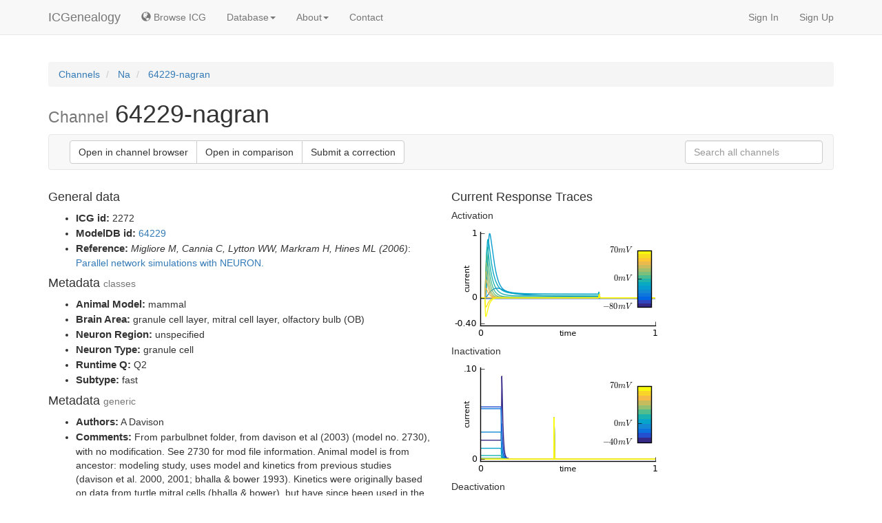

--- FILE ---
content_type: text/html; charset=utf-8
request_url: https://icg.neurotheory.ox.ac.uk/channels/2/2272
body_size: 4511
content:



<!DOCTYPE html PUBLIC "-//W3C//DTD XHTML 1.0 Transitional//EN" "http://www.w3.org/TR/xhtml1/DTD/xhtml1-transitional.dtd">
<html xmlns="http://www.w3.org/1999/xhtml">
  <head>
    <meta charset="utf-8"/>
    <meta http-equiv="X-UA-Compatible" content="IE=edge"/>
    <meta name="viewport" content="width=device-width, initial-scale=1"/>
    <!-- The above 3 meta tags *must* come first in the head; any other head content must come *after* these tags -->
    <meta name="author" content="Centre for Neural Circuits and Behavior, University of Oxford"/>
    <meta name="keywords" content="ion channels, hodgkin, huxley, repository, visualization, browsing, NEURON, brain, modeling, model, models, channeldb, modeldb, brain, neuroscience, open source, calcium, potassium, sodium, moose, channelpedia, database, computational, compneuro"/>
    <link rel="icon" type="image/png" href="/static/icg/img/favicon.png"/>
    <title>ICGenealogy - Channel: 64229-nagran</title>
    
	<style type="text/css">
		.channels li {
			margin-bottom: 0px !important;
			font-size: 1.2em;
			line-height: 1.1em;
		}
		.channels li>small {
			color:#aaa;
		}
		.channels li>a {
			font-weight: bold;
		}
		.navbar-form {
			border: 0px !important;
		}
	</style>
	


    
<link rel="stylesheet" href="/static/icg/js/jquery-ui.min.css" rel="stylesheet"/>
<link rel="stylesheet" href="/static/icg/css/autocomplete.css" rel="stylesheet"/>
<script type="text/javascript" src="/static/icg/js/jquery-1.11.3.min.js"></script>
<script type="text/javascript" src="/static/icg/js/jquery-ui.min.js"></script>
<script type="text/javascript" src="/static/icg/js/jquery.autocomplete.min.js"></script>

<script type="text/javascript">

    window.onload = function () {
    	
		$('#autocomplete').devbridgeAutocomplete({
			serviceUrl: '/api/app/search',
			paramName: 'q',
			params: {"all": 1},
			width: '300px',
			minChars: 3,
			deferRequestBy:300,
			preserveInput: true,
			autoSelectFirst: true,

			onSearchStart : function(){ $(this).addClass('autocomplete-working') },
			onSearchComplete : function(){ $(this).removeClass('autocomplete-working') },
			onSearchError: function(){ $(this).removeClass('autocomplete-working'); },

		    onSelect: function (suggestion) {

		    	var tmp = JSON.parse(suggestion.data);
		    	if (tmp[1] <= 0)
		    		tmp[1] = "other";
		    	var loc = '/channels/'+tmp[1]+'/'+tmp[0];
		    	window.location = loc;
		    }
		});

		// Removed due to user feedback
		// $('#autocomplete').focusin(function(){
		// 	$(this).val('');
		// });
	}
    
	
</script>

	

	<script type="application/ld+json">
	{
	  "@context": "http://schema.org",
	  "@type": "BreadcrumbList",
	  "itemListElement": [{
	    "@type": "ListItem",
	    "position": 1,
	    "item": {
	      "@id": "https://icg.neurotheory.ox.ac.uk/channels",
	      "name": "Channels"
	    }
	  },
	   
	  {
	    "@type": "ListItem",
	    "position": 2,
	    "item": {
	      "@id": "https://icg.neurotheory.ox.ac.uk/channels/2",
	      "name": "Na"
	    }
	  },{
	    "@type": "ListItem",
	    "position": 3,
	    "item": {
	      "@id": "https://icg.neurotheory.ox.ac.uk/channels/2/2272",
	      "name": "64229-nagran"
	    }
	  }
	  
	  ]
	}
	</script>




  
    
    <link href="/static/icg/css/icg.min.css" rel="stylesheet">

    <!-- Bootstrap core CSS -->
    <link href="/static/bootstrap/css/bootstrap.min.css" rel="stylesheet">
    <!-- Custom styles for this template -->
    <link href="/static/icg/css/navbar-fixed-top.css" rel="stylesheet">
    <link href="/static/icg/css/sticky-footer-navbar.css" rel="stylesheet">

    <!-- HTML5 shim and Respond.js for IE8 support of HTML5 elements and media queries -->
    <!--[if lt IE 9]>
      <script src="https://oss.maxcdn.com/html5shiv/3.7.2/html5shiv.min.js"></script>
      <script src="https://oss.maxcdn.com/respond/1.4.2/respond.min.js"></script>
    <![endif]-->
    
    

    <script>
      (function(i,s,o,g,r,a,m){i['GoogleAnalyticsObject']=r;i[r]=i[r]||function(){
      (i[r].q=i[r].q||[]).push(arguments)},i[r].l=1*new Date();a=s.createElement(o),
      m=s.getElementsByTagName(o)[0];a.async=1;a.src=g;m.parentNode.insertBefore(a,m)
      })(window,document,'script','//www.google-analytics.com/analytics.js','ga');

      ga('create', 'UA-393083-14', 'auto');
      ga('send', 'pageview');
    </script>
  </head>

  <body>
    
    <!-- Fixed navbar -->
    <div class="navbar navbar-default navbar-fixed-top" role="navigation" style="margin-bottom:0px;">
      <div class="container">
        <div class="navbar-header">
          <button type="button" class="navbar-toggle" data-toggle="collapse" data-target=".navbar-collapse">
            <span class="sr-only">Toggle navigation</span>
            <span class="icon-bar"></span>
            <span class="icon-bar"></span>
            <span class="icon-bar"></span>
          </button>
          <a class="navbar-brand" href="/">ICGenealogy</a>
        </div>
        <div class="collapse navbar-collapse">
          <ul class="nav navbar-nav">


            <li><a href="/viewer"><span class="glyphicon glyphicon-globe" aria-hidden="true"></span>&nbsp;Browse ICG</a></li>

            <li class="dropdown">
              <a href="#" class="dropdown-toggle" data-toggle="dropdown" role="button" aria-haspopup="true" aria-expanded="false">Database<span class="caret"></span></a>
              <ul class="dropdown-menu">
                <li><a href="/api">API</a></li>
                <li><a href="/channels">Channel list</a></li>
                <li><a href="/compare">Channel comparison</a></li>
                <li><a href="/submit">Submit your channel</a></li>
              </ul>
            </li>

            <li class="dropdown">
              <a href="#" class="dropdown-toggle" data-toggle="dropdown" role="button" aria-haspopup="true" aria-expanded="false">About<span class="caret"></span></a>
              <ul class="dropdown-menu">
                <li><a href="/about">About ICG</a></li>
                <li><a href="/development">Development</a></li>
                <li><a href="/faq">FAQ</a></li>
                <li><a href="/manual">Manual</a></li>
              </ul>
            </li>

            <li><a href="/contact">Contact</a></li>
          </ul>
          <ul class="nav navbar-nav navbar-right">
  
            
              <li><a href="/accounts/login/">Sign In</a></li>
              <li><a href="/accounts/signup/">Sign Up</a></li>
            
          </ul>
        </div><!--/.nav-collapse -->
      </div>
    </div>
    
    
    <div id="icg-main-content" class="container icg_20top">

    
    
	
	<ol class="breadcrumb" itemscope itemtype="http://schema.org/BreadcrumbList">
		<li itemprop="itemListElement" itemscope itemtype="http://schema.org/ListItem">
      		<a itemprop="item" href="/channels/">
      			<span itemprop="name">Channels</span>
      		</a>
      		<meta itemprop="position" content="1" />
      	</li>
      	 
      	<li itemprop="itemListElement" itemscope itemtype="http://schema.org/ListItem">
      		<a itemprop="item" href="/channels/2">
      			<span itemprop="name">Na</span>
      		</a>
      		<meta itemprop="position" content="2" />
      	</li>
      	<li class="active" itemprop="itemListElement" itemscope itemtype="http://schema.org/ListItem">
      		<a itemprop="item" href="/channels/2/2272">
      			<span itemprop="name">64229-nagran</span>
      		</a>
      		<meta itemprop="position" content="3" />
      	</li>
      	
	</ol>

    <h1><small>Channel</small> 64229-nagran</h1>

	<nav class="navbar navbar-default">
	  <div class="container-fluid">

	       <div class="navbar-header" style="float: left; height: 50px; padding: 15px 0px;">
				

		    </div>
	
	      <div class="btn-group navbar-left navbar-form" role="group" aria-label="...">
	      
	      		
					<button onclick="javascript: window.open('/viewer?family=2&channel=2272','_blank');" type="button" class="btn btn-default">Open in channel browser</button>
					<button onclick="javascript: window.open('/compare?ids=[[2272,2]]','_blank');" type="button" class="btn btn-default">Open in comparison</button>
				

				<button onclick="javascript: window.open('/contribute/?queue=icg-channels&mid=2272','_blank');" type="button" class="btn btn-default">Submit a correction</button>
			</div>

	      <form class="navbar-form navbar-right" role="search">
	        <div class="form-group">
	          <input style="width:200px"type="text" class="form-control" placeholder="Search all channels &nbsp;" id="autocomplete">
	        </div>
	      </form>
	  </div><!-- /.container-fluid -->
	</nav>
	
	<style type="text/css">
		ul.ch-data > li > strong {
			font-size: 1.1em;
		}
	</style>
    <div class="row">
    	<div class="col-md-6">

    		
    		<h4>General data</h4>
    		<ul class="ch-data">
    			<li>
					<strong>ICG id:</strong>
					2272
				</li>
    			<li>
					<strong>ModelDB id:</strong>
					<a href="http://senselab.med.yale.edu/modeldb/ShowModel.cshtml?model=64229" target="_blank">64229</a>
				</li>
				<li>
					<strong>Reference:</strong>
					<i> Migliore M, Cannia C, Lytton WW, Markram H, Hines ML (2006)</i>: <a href="http://www.ncbi.nlm.nih.gov/pubmed/?term=16732488" target="_blank">Parallel network simulations with NEURON.</a> 
				</li>
			</ul>
			<h4>Metadata <small>classes</small></h4>
			<ul class="ch-data">
				
					<li>
						<strong>Animal Model:</strong>
						
							mammal
						
					</li>
				
					<li>
						<strong>Brain Area:</strong>
						
							granule cell layer, 
						
							mitral cell layer, 
						
							olfactory bulb (OB)
						
					</li>
				
					<li>
						<strong>Neuron Region:</strong>
						
							unspecified
						
					</li>
				
					<li>
						<strong>Neuron Type:</strong>
						
							granule cell
						
					</li>
				
					<li>
						<strong>Runtime Q:</strong>
						
							Q2
						
					</li>
				
					<li>
						<strong>Subtype:</strong>
						
							fast
						
					</li>
				
    		</ul>
			<h4>Metadata <small>generic</small></h4>
			<ul class="ch-data">
				
					<li>
						<strong>Authors:</strong>
						A Davison
					</li>
				
					<li>
						<strong>Comments:</strong>
						From parbulbnet folder, from davison et al (2003) (model no. 2730), with no modification. See 2730 for mod file information. Animal model is from ancestor: modeling study, uses model and kinetics from previous studies (davison et al. 2000, 2001; bhalla &amp; bower 1993). Kinetics were originally based on data from turtle mitral cells (bhalla &amp; bower), but have since been used in the context of the mammalian olfactory bulb.
					</li>
				
					<li>
						<strong>Runtime:</strong>
						4.698
					</li>
				
					<li>
						<strong>Temperature:</strong>
						No temperature dependence.
					</li>
				
			</ul>
    	</div>
    	
    	<div class="col-md-6">
    		<h4>Current Response Traces</h4>
    		
    		<h5>Activation</h5>
    		<img src="/static/icg/traces/2_2272_1.png">
    		<h5>Inactivation</h5>
    		<img src="/static/icg/traces/2_2272_2.png">
    		<h5>Deactivation</h5>
    		<img src="/static/icg/traces/2_2272_3.png">
    		<h5>Action Potential</h5>
    		<img src="/static/icg/traces/2_2272_4.png">
    		<h5>Ramp</h5>
    		<img src="/static/icg/traces/2_2272_5.png">
			
    	</div>
    	
    </div>


      

    </div> <!-- /container -->

     <!-- /body -->

    
    

    
    
    <div class="footer icg_footer">
      <div class="container small">
        <p class="muted">ICGenealogy <a href="/development#versions">0.3.5</a> <strong>© 2015-2016, CNCB, University of Oxford</strong>. All material on this page is in copyright. No reproduction of any part of it may take place without the written permission of the CNCB.</p>
      </div>
    </div>
    
    <!-- Bootstrap core JavaScript
    ================================================== -->
    <!-- Placed at the end of the document so the pages load faster -->
    
    <script src="/static/bootstrap/js/bootstrap.min.js"></script>
    <script type="text/javascript" src="/static/icg/js/jquery.bootstrap-growl.min.js"></script>
  
    <!-- IE10 viewport hack for Surface/desktop Windows 8 bug -->
    <script src="/static/icg/js/ie10-viewport-bug-workaround.js"></script>
  </body>
</html>

